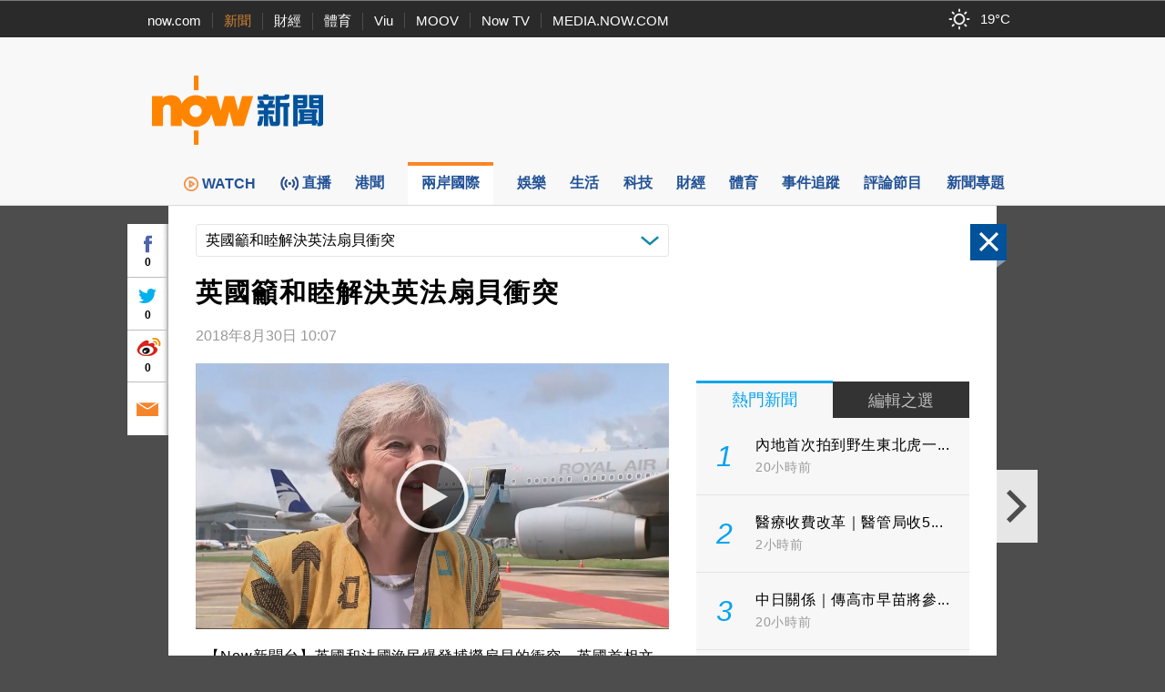

--- FILE ---
content_type: text/html; charset=utf-8
request_url: https://www.google.com/recaptcha/api2/aframe
body_size: 145
content:
<!DOCTYPE HTML><html><head><meta http-equiv="content-type" content="text/html; charset=UTF-8"></head><body><script nonce="ZquspUs-eOoy69VmfEpntQ">/** Anti-fraud and anti-abuse applications only. See google.com/recaptcha */ try{var clients={'sodar':'https://pagead2.googlesyndication.com/pagead/sodar?'};window.addEventListener("message",function(a){try{if(a.source===window.parent){var b=JSON.parse(a.data);var c=clients[b['id']];if(c){var d=document.createElement('img');d.src=c+b['params']+'&rc='+(localStorage.getItem("rc::a")?sessionStorage.getItem("rc::b"):"");window.document.body.appendChild(d);sessionStorage.setItem("rc::e",parseInt(sessionStorage.getItem("rc::e")||0)+1);localStorage.setItem("rc::h",'1766815538215');}}}catch(b){}});window.parent.postMessage("_grecaptcha_ready", "*");}catch(b){}</script></body></html>